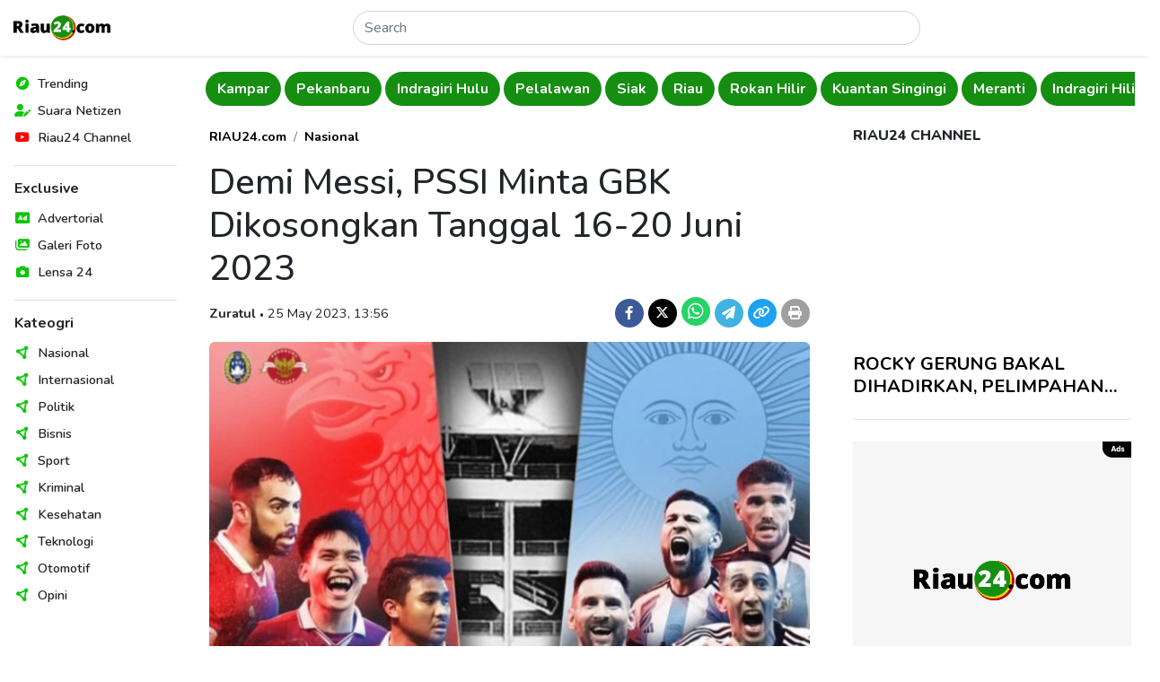

--- FILE ---
content_type: text/html; charset=UTF-8
request_url: https://www.riau24.com/berita/baca/1684997871-demi-messi-pssi-minta-gbk-dikosongkan-tanggal-16-20-juni-2023
body_size: 10389
content:
<!DOCTYPE html>
<html lang="id">
<head>
  <meta charset="utf-8">
  <meta name="viewport" content="width=device-width, initial-scale=1">
  <meta name="description" content="Ketua Umum PSSi Erick Thohir meminta stadion Utama Gelora Bung Karno (GBK) tidak dipakai sepanjang 16-20 Juni 2023 demi gelaran FIFA Matchday Indonesia vs Argentina.">
  <meta name="author" content="PT. Citra Media Esa">
  <meta name="keywords" content="Lionel Messi, PSSI,  FIFA Matchday Indonesia Vs Argentina, Erick Thohir">
  <meta name="robots" content="index, follow" />
  <meta name="googlebot" content="index, follow" />
  <meta name="googlebot-news" content="index, follow" />
  <meta name="language" content="id">
  <meta name="geo.country" content="id">
  <meta name="geo.placename" content="Indonesia">
  <meta name="clckd" content="d5925904df7f9068c270dabfff0aa1f9">
  <meta name="facebook-domain-verification" content="cy7tddes9v9i7bcej3jg50160v6jn2">

  <meta property="og:type" content="berita">
  <meta property="og:image" content="https://portal.riau24.com/news/20230525/riau24_1684997871.jpg">
  <meta property="og:image:type" content="image/jpeg">
  <meta property="og:image:width" content="720">
  <meta property="og:image:height" content="890">
  <meta property="og:title" content="Demi Messi, PSSI Minta GBK Dikosongkan Tanggal 16-20 Juni 2023  - Riau24">
  <meta property="og:url" content="https://www.riau24.com/berita/baca/1684997871-demi-messi-pssi-minta-gbk-dikosongkan-tanggal-16-20-juni-2023">
  <meta property="og:site_name" content="Riau24.com">
  <meta property="og:description" content="Ketua Umum PSSi Erick Thohir meminta stadion Utama Gelora Bung Karno (GBK) tidak dipakai sepanjang 16-20 Juni 2023 demi gelaran FIFA Matchday Indonesia vs Argentina.">

  <meta name="twitter:card" content="summary_large_image">
  <meta name="twitter:site" content="@riau24com">
  <meta name="twitter:creator" content="@riau24">
  <meta name="twitter:title" content="Demi Messi, PSSI Minta GBK Dikosongkan Tanggal 16-20 Juni 2023  - Riau24">
  <meta name="twitter:description" content="Ketua Umum PSSi Erick Thohir meminta stadion Utama Gelora Bung Karno (GBK) tidak dipakai sepanjang 16-20 Juni 2023 demi gelaran FIFA Matchday Indonesia vs Argentina.">
  <meta name="twitter:image" content="https://portal.riau24.com/news/20230525/riau24_1684997871.jpg">

  <title>Demi Messi, PSSI Minta GBK Dikosongkan Tanggal 16-20 Juni 2023  - Riau24</title>

  <link rel="canonical" href="https://www.riau24.com/berita/baca/1684997871-demi-messi-pssi-minta-gbk-dikosongkan-tanggal-16-20-juni-2023" />
  <link rel="alternate" type="application/rss+xml" title="Riau24.com News RSS Feed" href="https://www.riau24.com/rss/berita.xml" />
  <link rel="sitemap" type="application/xml" title="Riau24.com Sitemap" href="https://www.riau24.com/sitemap/sitemapindex.xml" />
  <link rel="sitemap" type="application/xml" title="Riau24.com Sitemap" href="https://www.riau24.com/sitemap/sitemap_navigation.xml" />
  <link rel="sitemap" type="application/xml" title="Riau24.com Sitemap" href="https://www.riau24.com/sitemap/sitemap_berita.xml" />
  <link rel="sitemap" type="application/xml" title="Riau24.com Sitemap" href="https://www.riau24.com/sitemap/sitemap_googlenews.xml" />

  <link rel="dns-prefetch" href="https://portal.riau24.com" />
  <link rel="dns-prefetch" href="https://pagead2.googlesyndication.com" />
  <link rel="dns-prefetch" href="https://googleads.g.doubleclick.net" />
  <link rel="dns-prefetch" href="https://stats.g.doubleclick.net" />
  <link rel="dns-prefetch" href="https://cm.g.doubleclick.net">
  <link rel="dns-prefetch" href="https://tpc.googlesyndication.com" />
  <link rel="dns-prefetch" href="https://native.propellerclick.com" />
  <link rel="dns-prefetch" href="https://api.dable.io" />
  <link rel="dns-prefetch" href="https://servicer.mgid.com" />
  <link rel="dns-prefetch" href="https://cm.mgid.com" />
  <link rel="dns-prefetch" href="https://web.facebook.net" />
  <link rel="dns-prefetch" href="https://connect.facebook.net" />
  <link rel="dns-prefetch" href="https://twitter.com">
  <link rel="dns-prefetch" href="https://platform.twitter.com" />
  <link rel="dns-prefetch" href="https://d31qbv1cthcecs.cloudfront.net" />
  <link rel="dns-prefetch" href="https://d5nxst8fruw4z.cloudfront.net" />

  <link rel="shortcut icon" href="/favicon.ico" type="image/x-icon">
  <link rel="icon" href="/favicon.ico" type="image/x-icon">

  <link href="/vendor/twbs/bootstrap/dist/css/bootstrap.min.css" rel="stylesheet">
  <link href="/vendor/fortawesome/font-awesome/css/all.min.css" rel="stylesheet">
  <link href="/content/plugins/flickity-2.3.0/flickity.min.css" rel="stylesheet">
  <!-- <link rel="canonical" href="https://getbootstrap.com/docs/5.3/examples/sidebars/"> -->

  <!-- Google Font: Source Sans Pro -->
  <link rel="preconnect" href="https://fonts.googleapis.com">
  <link rel="preconnect" href="https://fonts.gstatic.com" crossorigin>
  <link href="https://fonts.googleapis.com/css2?family=Nunito:ital,wght@0,300;0,400;0,500;0,600;0,700;0,800;1,400;1,500;1,600;1,700;1,800&display=swap" rel="stylesheet">

  <!-- Custom style files -->
  <link href="/assets/templates/css/customize.css?v=27" rel="stylesheet">

  <!-- Global site tag (gtag.js) - Google Analytics -->
  <script async src="https://www.googletagmanager.com/gtag/js?id=UA-36007733-1"></script>
  <script>
    window.dataLayer = window.dataLayer || [];
    function gtag(){dataLayer.push(arguments);}
    gtag('js', new Date());
    gtag('config', 'G-79HSFQ5YQB');
  </script>

  <script async src="//pagead2.googlesyndication.com/pagead/js/adsbygoogle.js"></script>
  <script>
  (adsbygoogle = window.adsbygoogle || []).push({
    google_ad_client: "ca-pub-5233961914239079",
    enable_page_level_ads: true
  });
  </script>
  
  <!-- Ahrefs Web Analytics -->
  <script src="https://analytics.ahrefs.com/analytics.js" data-key="pkVLRQUkcRywjCR8GyJzgA" async></script>

  <!-- OneSignal -->
  <script src="https://cdn.onesignal.com/sdks/OneSignalSDK.js" async=""></script>
  <script>
    window.OneSignal = window.OneSignal || [];
    OneSignal.push(function() {
      OneSignal.init({
        appId: "bbd37b2a-2616-4f73-9172-cd721efeb27f",
      });
    });
  </script>

  <!-- Load config -->
  <script>
    let config;
    fetch('/assets/config.json')
      .then((response) => response.json())
      .then((data) => config = data);
  </script>

      <!-- Include Files -->
      <!-- Begin AdAsia Script -->
  <script type="application/javascript" src="//anymind360.com/js/2909/ats.js"></script>
  <!-- End AdAsia Script -->

  <!-- Advertnative -->
  <script async src="https://click.advertnative.com/loading/?handle=9674" ></script>
  <script async src="https://click.advertnative.com/loading/?handle=9673"></script>
  <!-- End Advertnative -->

  <style type="text/css">
    header .google-auto-placed {
      display: none;
    }
    #ats-insert_ads-11-wrapper {
      display: none;
    }
  </style>
    </head>
<body>
  <!-- Ads Top Swipe -->
  <div class="ads-top-swipe bg-black d-sm-none d-print-none">
    <div class="ads text-center p-3">
      <!-- <img src="https://www.riau24.com/assets/img/ads-300x500.png" class="img-fluid" alt="Ads"> -->
       <script async src="https://pagead2.googlesyndication.com/pagead/js/adsbygoogle.js?client=ca-pub-5233961914239079" crossorigin="anonymous"></script>
      <!-- Top Swipe Ad 328x500 -->
      <ins class="adsbygoogle"
        style="display:inline-block;width:328px;height:500px"
        data-ad-client="ca-pub-5233961914239079"
        data-ad-slot="9447051859"></ins>
      <script>(adsbygoogle = window.adsbygoogle || []).push({});</script>

      <!-- Ads MGID -->
      <!--<div id="M277082ScriptRootC1082641" class="mt-5 bg-white"></div>-->
      <!--<script src="https://jsc.mgid.com/r/i/riau24.com.1082641.js" async></script>-->
    </div>
  </div>

  <div class="position-relative bg-white">
    <!-- Header -->
      <header class="position-absolute position-sm-fixed top-0 start-0 end-0 shadow-sm px-2 bg-body">
    <nav class="navbar">
      <div class="d-flex flex-fill justify-content-between align-items-center">
        <button class="navbar-toggler border-0 shadow-none d-md-none d-print-none" type="button" data-bs-toggle="offcanvas" data-bs-target="#offcanvasNavbar" aria-controls="offcanvasNavbar">
          <i data-feather="menu" class="align-text-middle"></i>
        </button>
        <a class="navbar-brand" href="https://www.riau24.com/">
          <img src="/assets/img/riau24-logo.png" alt="Riau24" class="img-fluid" style="max-width: 121.72px; min-width: 101.42px;">
        </a>
        <form action="https://www.riau24.com/search" method="get" class="d-flex w-50 d-none d-md-block" role="search" accept-charset="utf-8">
          <input name="q" class="form-control rounded-pill" type="search" minlength="3" placeholder="Search" aria-label="Search">
        </form>        <div class="d-none d-md-block"></div>
        <button class="navbar-toggler border-0 shadow-none d-md-none d-print-none" type="button" data-bs-toggle="canvasSearch" data-bs-target="#canvasSearch" aria-controls="canvasSearch">
          <i data-feather="search" class="align-text-middle"></i>
        </button>
      </div>
    </nav>
    <!-- Search -->
    <div class="canvasSearch position-absolute p-3 border-top top-100 start-0 end-0 w-100 bg-light shadow-sm d-md-none d-print-none" id="canvasSearch">
      <form action="https://www.riau24.com/search" method="get" class="d-flex w-100" role="search" accept-charset="utf-8">
        <input name="q" class="form-control form-control-sm rounded-pill" type="search" placeholder="Cari berita" aria-label="Search">
        <button type="submit" class="btn btn-sm btn-primary rounded-pill ms-2">Cari</button>
      </form>    </div>
  </header>
  <!-- Offcanvas Menu Sidebar -->
  <div class="offcanvas offcanvas-start p-0 d-md-none d-print-none" data-bs-scroll="false" data-bs-backdrop="true" tabindex="-1" id="offcanvasNavbar" aria-labelledby="offcanvasNavbarLabel">
    <div class="offcanvas-header d-md-none">
      <h5 class="offcanvas-title" id="offcanvasLabel">Menu</h5>
      <button type="button" class="btn-close" data-bs-dismiss="offcanvas" aria-label="Close"></button>
    </div>
    <div class="offcanvas-body">
      <nav>
        <ul class="nav list-unstyled flex-column">
          <li class="nav-items position-relative d-flex align-items-center lh-1">
            <span style="color: #0dc707;"><i class="fa-solid fa-compass fa-fw"></i></span>
            <a href="#" class="nav-link link-dark text-decoration-none stretched-link ps-2 fw-semibold" rel="noopener nofollow">Trending</a>
          </li>
          <li class="nav-items position-relative d-flex align-items-center lh-1">
            <span style="color: #0dc707;"><i class="fa-solid fa-user-pen fa-fw"></i></span>
            <a href="https://citizen.riau24.com/" class="nav-link link-dark text-decoration-none stretched-link ps-2 fw-semibold" rel="noopener nofollow">Suara Netizen</a>
          </li>
          <!-- <li class="nav-items position-relative d-flex align-items-center lh-1">
            <span style="color: #083747;"><i data-feather="compass" class="align-text-middle"></i></span>
            <a href="#" class="nav-link link-dark text-decoration-none stretched-link ps-2 fw-semibold" rel="noopener nofollow">Viral</a>
          </li> -->
          <li class="nav-items position-relative d-flex align-items-center lh-1">
            <span style="color: #f00;"><i class="fa-brands fa-youtube fa-fw"></i></span>
            <a href="https://www.youtube.com/@R24Official" target="_blank" class="nav-link link-dark text-decoration-none stretched-link ps-2 fw-semibold" rel="noopener nofollow">Riau24 Channel</a>
          </li>
        </ul>
        <div class="border-top my-3"></div>
        <h6 class="fw-bold">Exclusive</h6>
        <ul class="nav list-unstyled flex-column">
          <li class="nav-items position-relative d-flex align-items-center lh-1">
            <span style="color: #0dc707;"><i class="fa-solid fa-rectangle-ad fa-fw"></i></span>
            <a href="https://www.riau24.com/berita/advertorial" class="nav-link link-dark text-decoration-none stretched-link ps-2 fw-semibold" rel="noopener nofollow">Advertorial</a>
          </li>
          <li class="nav-items position-relative d-flex align-items-center lh-1">
            <span style="color: #0dc707;"><i class="fa-solid fa-images fa-fw"></i></span>
            <a href="https://www.riau24.com/berita/galeri-foto" class="nav-link link-dark text-decoration-none stretched-link ps-2 fw-semibold" rel="noopener nofollow">Galeri Foto</a>
          </li>
          <li class="nav-items position-relative d-flex align-items-center lh-1">
            <span style="color: #0dc707;"><i class="fa-solid fa-camera fa-fw"></i></span>
            <a href="https://www.riau24.com/berita/lensa-24" class="nav-link link-dark text-decoration-none stretched-link ps-2 fw-semibold" rel="noopener nofollow">Lensa 24</a>
          </li>
        </ul>
        <div class="border-top my-3"></div>
        <h6 class="fw-bold">Kateogri</h6>
        <ul class="nav list-unstyled flex-column">
          <li class="nav-items position-relative d-flex align-items-center lh-1">
            <span style="color: #0dc707;"><i class="fa-solid fa-circle-nodes fa-fw"></i></span>
            <a href="https://www.riau24.com/berita/nasional" class="nav-link link-dark text-decoration-none stretched-link ps-2 fw-semibold" rel="noopener nofollow">Nasional</a>
          </li>
          <li class="nav-items position-relative d-flex align-items-center lh-1">
            <span style="color: #0dc707;"><i class="fa-solid fa-circle-nodes fa-fw"></i></span>
            <a href="https://www.riau24.com/berita/internasional" class="nav-link link-dark text-decoration-none stretched-link ps-2 fw-semibold" rel="noopener nofollow">Internasional</a>
          </li>
          <li class="nav-items position-relative d-flex align-items-center lh-1">
            <span style="color: #0dc707;"><i class="fa-solid fa-circle-nodes fa-fw"></i></span>
            <a href="https://www.riau24.com/berita/politik" class="nav-link link-dark text-decoration-none stretched-link ps-2 fw-semibold" rel="noopener nofollow">Politik</a>
          </li>
          <li class="nav-items position-relative d-flex align-items-center lh-1">
            <span style="color: #0dc707;"><i class="fa-solid fa-circle-nodes fa-fw"></i></span>
            <a href="https://www.riau24.com/berita/bisnis" class="nav-link link-dark text-decoration-none stretched-link ps-2 fw-semibold" rel="noopener nofollow">Bisnis</a>
          </li>
          <li class="nav-items position-relative d-flex align-items-center lh-1">
            <span style="color: #0dc707;"><i class="fa-solid fa-circle-nodes fa-fw"></i></span>
            <a href="https://www.riau24.com/berita/sport" class="nav-link link-dark text-decoration-none stretched-link ps-2 fw-semibold" rel="noopener nofollow">Sport</a>
          </li>
          <li class="nav-items position-relative d-flex align-items-center lh-1">
            <span style="color: #0dc707;"><i class="fa-solid fa-circle-nodes fa-fw"></i></span>
            <a href="https://www.riau24.com/berita/kriminal" class="nav-link link-dark text-decoration-none stretched-link ps-2 fw-semibold" rel="noopener nofollow">Kriminal</a>
          </li>
          <li class="nav-items position-relative d-flex align-items-center lh-1">
            <span style="color: #0dc707;"><i class="fa-solid fa-circle-nodes fa-fw"></i></span>
            <a href="https://www.riau24.com/berita/kesehatan" class="nav-link link-dark text-decoration-none stretched-link ps-2 fw-semibold" rel="noopener nofollow">Kesehatan</a>
          </li>
          <li class="nav-items position-relative d-flex align-items-center lh-1">
            <span style="color: #0dc707;"><i class="fa-solid fa-circle-nodes fa-fw"></i></span>
            <a href="https://www.riau24.com/berita/teknologi" class="nav-link link-dark text-decoration-none stretched-link ps-2 fw-semibold" rel="noopener nofollow">Teknologi</a>
          </li>
          <li class="nav-items position-relative d-flex align-items-center lh-1">
            <span style="color: #0dc707;"><i class="fa-solid fa-circle-nodes fa-fw"></i></span>
            <a href="https://www.riau24.com/berita/otomotif" class="nav-link link-dark text-decoration-none stretched-link ps-2 fw-semibold" rel="noopener nofollow">Otomotif</a>
          </li>
          <li class="nav-items position-relative d-flex align-items-center lh-1">
            <span style="color: #0dc707;"><i class="fa-solid fa-circle-nodes fa-fw"></i></span>
            <a href="https://www.riau24.com/berita/opini" class="nav-link link-dark text-decoration-none stretched-link ps-2 fw-semibold" rel="noopener nofollow">Opini</a>
          </li>
        </ul>
      </nav>
    </div>
  </div>

    <div class="container-fluid">
      <div class="row">
        <!-- Sidebar Navigation -->
        <nav class="sidebar-nav col-md-3 col-lg-2 p-3 position-fixed top-0 bottom-0 overflow-auto d-none d-md-block d-print-none">
          <ul class="nav list-unstyled flex-column">
            <li class="nav-items position-relative d-flex align-items-center lh-1">
              <span style="color: #0dc707;"><i class="fa-solid fa-compass fa-fw"></i></span>
              <a href="#" class="nav-link link-dark text-decoration-none stretched-link ps-2 fw-semibold" rel="noopener nofollow">Trending</a>
            </li>
            <li class="nav-items position-relative d-flex align-items-center lh-1">
              <span style="color: #0dc707;"><i class="fa-solid fa-user-pen fa-fw"></i></span>
              <a href="https://citizen.riau24.com/" class="nav-link link-dark text-decoration-none stretched-link ps-2 fw-semibold">Suara Netizen</a>
            </li>
            <!-- <li class="nav-items position-relative d-flex align-items-center lh-1">
              <span style="color: #76c689;"><i data-feather="compass" class="align-text-middle"></i></span>
              <a href="#" class="nav-link link-dark text-decoration-none stretched-link ps-2 fw-semibold">Viral</a>
            </li> -->
            <li class="nav-items position-relative d-flex align-items-center lh-1">
              <span style="color: #f00;"><i class="fa-brands fa-youtube fa-fw"></i></span>
              <a href="https://www.youtube.com/@R24Official" target="_blank" class="nav-link link-dark text-decoration-none stretched-link ps-2 fw-semibold" rel="noopener nofollow">Riau24 Channel</a>
            </li>
          </ul>
          <div class="border-top my-3"></div>
          <h6 class="fw-bold">Exclusive</h6>
          <ul class="nav list-unstyled flex-column">
            <li class="nav-items position-relative d-flex align-items-center lh-1">
              <span style="color: #0dc707;"><i class="fa-solid fa-rectangle-ad fa-fw"></i></span>
              <a href="https://www.riau24.com/berita/advertorial" class="nav-link link-dark text-decoration-none stretched-link ps-2 fw-semibold">Advertorial</a>
            </li>
            <li class="nav-items position-relative d-flex align-items-center lh-1">
              <span style="color: #0dc707;"><i class="fa-solid fa-images fa-fw"></i></span>
              <a href="https://www.riau24.com/berita/galeri-foto" class="nav-link link-dark text-decoration-none stretched-link ps-2 fw-semibold">Galeri Foto</a>
            </li>
            <li class="nav-items position-relative d-flex align-items-center lh-1">
              <span style="color: #0dc707;"><i class="fa-solid fa-camera fa-fw"></i></span>
              <a href="https://www.riau24.com/berita/lensa-24" class="nav-link link-dark text-decoration-none stretched-link ps-2 fw-semibold">Lensa 24</a>
            </li>
          </ul>
          <div class="border-top my-3"></div>
          <h6 class="fw-bold">Kateogri</h6>
          <ul class="nav list-unstyled flex-column">
            <li class="nav-items position-relative d-flex align-items-center lh-1">
              <span style="color: #0dc707;"><i class="fa-solid fa-circle-nodes fa-fw"></i></span>
              <a href="https://www.riau24.com/berita/nasional" class="nav-link link-dark text-decoration-none stretched-link ps-2 fw-semibold">Nasional</a>
            </li>
            <li class="nav-items position-relative d-flex align-items-center lh-1">
              <span style="color: #0dc707;"><i class="fa-solid fa-circle-nodes fa-fw"></i></span>
              <a href="https://www.riau24.com/berita/internasional" class="nav-link link-dark text-decoration-none stretched-link ps-2 fw-semibold">Internasional</a>
            </li>
            <li class="nav-items position-relative d-flex align-items-center lh-1">
              <span style="color: #0dc707;"><i class="fa-solid fa-circle-nodes fa-fw"></i></span>
              <a href="https://www.riau24.com/berita/politik" class="nav-link link-dark text-decoration-none stretched-link ps-2 fw-semibold">Politik</a>
            </li>
            <li class="nav-items position-relative d-flex align-items-center lh-1">
              <span style="color: #0dc707;"><i class="fa-solid fa-circle-nodes fa-fw"></i></span>
              <a href="https://www.riau24.com/berita/bisnis" class="nav-link link-dark text-decoration-none stretched-link ps-2 fw-semibold">Bisnis</a>
            </li>
            <li class="nav-items position-relative d-flex align-items-center lh-1">
              <span style="color: #0dc707;"><i class="fa-solid fa-circle-nodes fa-fw"></i></span>
              <a href="https://www.riau24.com/berita/sport" class="nav-link link-dark text-decoration-none stretched-link ps-2 fw-semibold">Sport</a>
            </li>
            <li class="nav-items position-relative d-flex align-items-center lh-1">
              <span style="color: #0dc707;"><i class="fa-solid fa-circle-nodes fa-fw"></i></span>
              <a href="https://www.riau24.com/berita/kriminal" class="nav-link link-dark text-decoration-none stretched-link ps-2 fw-semibold">Kriminal</a>
            </li>
            <li class="nav-items position-relative d-flex align-items-center lh-1">
              <span style="color: #0dc707;"><i class="fa-solid fa-circle-nodes fa-fw"></i></span>
              <a href="https://www.riau24.com/berita/kesehatan" class="nav-link link-dark text-decoration-none stretched-link ps-2 fw-semibold">Kesehatan</a>
            </li>
            <li class="nav-items position-relative d-flex align-items-center lh-1">
              <span style="color: #0dc707;"><i class="fa-solid fa-circle-nodes fa-fw"></i></span>
              <a href="https://www.riau24.com/berita/teknologi" class="nav-link link-dark text-decoration-none stretched-link ps-2 fw-semibold">Teknologi</a>
            </li>
            <li class="nav-items position-relative d-flex align-items-center lh-1">
              <span style="color: #0dc707;"><i class="fa-solid fa-circle-nodes fa-fw"></i></span>
              <a href="https://www.riau24.com/berita/otomotif" class="nav-link link-dark text-decoration-none stretched-link ps-2 fw-semibold">Otomotif</a>
            </li>
            <li class="nav-items position-relative d-flex align-items-center lh-1">
              <span style="color: #0dc707;"><i class="fa-solid fa-circle-nodes fa-fw"></i></span>
              <a href="https://www.riau24.com/berita/opini" class="nav-link link-dark text-decoration-none stretched-link ps-2 fw-semibold">Opini</a>
            </li>
          </ul>
        </nav>
        <!-- Main Content -->
        <main class="col-md-9 col-lg-10 ms-sm-auto" style="overflow-x: clip;">
          <div class="container-fluid container-lg px-1 px-sm-2">
            <div class="row g-3">
              <div class="col-12">
                <!-- Navbar -->
                  <!-- <div class="navbar-category py-2 d-flex flex-nowrap overflow-hidden main-carousel-top"> -->
  <div class="navbar-category py-2 overflow-hidden main-carousel-top">
          <!-- <a href="" class="btn rounded-pill flex-shrink-0 fw-bold me-1 carousel-cell"></a> -->
      <a href="https://www.riau24.com/berita/indragiri-hilir" class="btn rounded-pill fw-bold me-1 carousel-cell">Indragiri Hilir</a>
          <!-- <a href="" class="btn rounded-pill flex-shrink-0 fw-bold me-1 carousel-cell"></a> -->
      <a href="https://www.riau24.com/berita/bengkalis" class="btn rounded-pill fw-bold me-1 carousel-cell">Bengkalis</a>
          <!-- <a href="" class="btn rounded-pill flex-shrink-0 fw-bold me-1 carousel-cell"></a> -->
      <a href="https://www.riau24.com/berita/rokan-hulu" class="btn rounded-pill fw-bold me-1 carousel-cell">Rokan Hulu</a>
          <!-- <a href="" class="btn rounded-pill flex-shrink-0 fw-bold me-1 carousel-cell"></a> -->
      <a href="https://www.riau24.com/berita/kampar" class="btn rounded-pill fw-bold me-1 carousel-cell">Kampar</a>
          <!-- <a href="" class="btn rounded-pill flex-shrink-0 fw-bold me-1 carousel-cell"></a> -->
      <a href="https://www.riau24.com/berita/pekanbaru" class="btn rounded-pill fw-bold me-1 carousel-cell">Pekanbaru</a>
          <!-- <a href="" class="btn rounded-pill flex-shrink-0 fw-bold me-1 carousel-cell"></a> -->
      <a href="https://www.riau24.com/berita/indragiri-hulu" class="btn rounded-pill fw-bold me-1 carousel-cell">Indragiri Hulu</a>
          <!-- <a href="" class="btn rounded-pill flex-shrink-0 fw-bold me-1 carousel-cell"></a> -->
      <a href="https://www.riau24.com/berita/pelalawan" class="btn rounded-pill fw-bold me-1 carousel-cell">Pelalawan</a>
          <!-- <a href="" class="btn rounded-pill flex-shrink-0 fw-bold me-1 carousel-cell"></a> -->
      <a href="https://www.riau24.com/berita/siak" class="btn rounded-pill fw-bold me-1 carousel-cell">Siak</a>
          <!-- <a href="" class="btn rounded-pill flex-shrink-0 fw-bold me-1 carousel-cell"></a> -->
      <a href="https://www.riau24.com/berita/riau" class="btn rounded-pill fw-bold me-1 carousel-cell">Riau</a>
          <!-- <a href="" class="btn rounded-pill flex-shrink-0 fw-bold me-1 carousel-cell"></a> -->
      <a href="https://www.riau24.com/berita/rokan-hilir" class="btn rounded-pill fw-bold me-1 carousel-cell">Rokan Hilir</a>
          <!-- <a href="" class="btn rounded-pill flex-shrink-0 fw-bold me-1 carousel-cell"></a> -->
      <a href="https://www.riau24.com/berita/kuantan-singingi" class="btn rounded-pill fw-bold me-1 carousel-cell">Kuantan Singingi</a>
          <!-- <a href="" class="btn rounded-pill flex-shrink-0 fw-bold me-1 carousel-cell"></a> -->
      <a href="https://www.riau24.com/berita/meranti" class="btn rounded-pill fw-bold me-1 carousel-cell">Meranti</a>
      </div>
                <!-- Page Content -->
                  <!-- Row 1 -->
  <div class="container-fluid px-0">
    <div class="row g-4 g-sm-5 pt-3">
      <!-- Content -->
      <div class="col-lg-8">
        <!-- Article -->
        <article class="article-read">
          <div class="row">
            <div class="col-lg-12">
              <nav aria-label="breadcrumb">
                <ol class="breadcrumb justify-content-center justify-content-md-start">
                  <li class="breadcrumb-item"><a href="https://www.riau24.com/" class="fw-bold text-black text-decoration-none">RIAU24.com</a></li>
                  <li class="breadcrumb-item"><a href="https://www.riau24.com/berita/nasional" class="fw-bold text-black text-decoration-none">Nasional</a></li>
                </ol>
              </nav>
            </div>
          </div>
          <div class="row text-center text-md-start">
            <div class="col-lg-12">
              <h1>Demi Messi, PSSI Minta GBK Dikosongkan Tanggal 16-20 Juni 2023 </h1>
            </div>
          </div>
          <div class="row g-3 mb-3 align-items-baseline text-center text-md-start">
            <div class="col-md-7">
              <span class="fw-bold">Zuratul</span>
              <span class="dot-divider">&#8226;</span>
              <span>25 May 2023, 13:56</span>
            </div>
            <div class="col-md-5 fs-5 text-md-end">
              <a href="https://www.facebook.com/sharer/sharer.php?u=https%3A%2F%2Fwww.riau24.com%2Fberita%2Fbaca%2F1684997871-demi-messi-pssi-minta-gbk-dikosongkan-tanggal-16-20-juni-2023%3Futm_source%3Dfacebook%26utm_medium%3Dshare" target="_blank" class="d-inline-block text-decoration-none" rel="noopener nofollow">
                <span class="badge rounded-circle d-inline-flex justify-content-center align-items-center" style="width: 32px; height: 32px; background-color: #3C5A99;"><i class="fa-brands fa-facebook-f"></i></span>
              </a>
              <a href="https://twitter.com/intent/tweet?url=https%3A%2F%2Fwww.riau24.com%2Fberita%2Fbaca%2F1684997871-demi-messi-pssi-minta-gbk-dikosongkan-tanggal-16-20-juni-2023%3Futm_source%3Dtwitter%26utm_medium%3Dshare&text=Demi Messi, PSSI Minta GBK Dikosongkan Tanggal 16-20 Juni 2023 " target="_blank" class="d-inline-block text-decoration-none" rel="noopener nofollow">
                <span class="badge rounded-circle d-inline-flex justify-content-center align-items-center" style="width: 32px; height: 32px; background-color: #000;"><i class="fa-brands fa-x-twitter"></i></span>
              </a>
              <noscript><a href="whatsapp://send?text=Demi Messi, PSSI Minta GBK Dikosongkan Tanggal 16-20 Juni 2023 %20https%3A%2F%2Fwww.riau24.com%2Fberita%2Fbaca%2F1684997871-demi-messi-pssi-minta-gbk-dikosongkan-tanggal-16-20-juni-2023%3Futm_source%3Dwhatsapp%26utm_medium%3Dshare" target="_blank" class="d-inline-block text-decoration-none" rel="noopener nofollow">
                <span class="badge rounded-circle d-inline-flex justify-content-center align-items-center fs-5" style="width: 32px; height: 32px; background-color: #25d366;"><i class="fa-brands fa-whatsapp"></i></span>
              </a></noscript>
              <a href="https://api.whatsapp.com/send/?text=Demi Messi, PSSI Minta GBK Dikosongkan Tanggal 16-20 Juni 2023 %20https%3A%2F%2Fwww.riau24.com%2Fberita%2Fbaca%2F1684997871-demi-messi-pssi-minta-gbk-dikosongkan-tanggal-16-20-juni-2023%3Ftype%3Dcustom_url%26app_absent%3D0%26utm_source%3Dwhatsapp%26utm_medium%3Dshare" target="_blank" class="d-inline-block text-decoration-none" rel="noopener nofollow">
                <span class="badge rounded-circle d-inline-flex justify-content-center align-items-center fs-5" style="width: 32px; height: 32px; background-color: #25d366;"><i class="fa-brands fa-whatsapp"></i></span>
              </a>
              <a href="https://telegram.me/share-new/url?url=https%3A%2F%2Fwww.riau24.com%2Fberita%2Fbaca%2F1684997871-demi-messi-pssi-minta-gbk-dikosongkan-tanggal-16-20-juni-2023%3Futm_source%3Dtelegram%26utm_medium%3Dshare&text=Demi Messi, PSSI Minta GBK Dikosongkan Tanggal 16-20 Juni 2023 " target="_blank" class="d-inline-block text-decoration-none" rel="noopener nofollow">
                <span class="badge rounded-circle d-inline-flex justify-content-center align-items-center" style="width: 32px; height: 32px; background-color: #40b3e0;"><i class="fa-solid fa-paper-plane"></i></span>
              </a>
              <a href="javascript:void(0);" class="d-inline-block text-decoration-none" rel="noopener nofollow" onclick="copyURL('https://www.riau24.com/berita/baca/1684997871-demi-messi-pssi-minta-gbk-dikosongkan-tanggal-16-20-juni-2023');">
                <span class="badge rounded-circle d-inline-flex justify-content-center align-items-center" style="width: 32px; height: 32px; background-color: #1DA1F2;"><i class="fa-solid fa-link"></i></span>
              </a>
              <a href="https://www.riau24.com/berita/print/1684997871-demi-messi-pssi-minta-gbk-dikosongkan-tanggal-16-20-juni-2023" target="_blank" class="d-inline-block text-decoration-none" rel="noopener nofollow">
                <span class="badge rounded-circle d-inline-flex justify-content-center align-items-center" style="width: 32px; height: 32px; background-color: #9f9f9f;"><i class="fa-solid fa-print"></i></span>
              </a>
            </div>
          </div>
          <div class="row">
            <div class="col-lg-12 mb-4">
              <picture>
                <source srcset="https://portal.riau24.com/news/20230525/riau24_1684997871.jpg" type="image/jpeg">
                <img src="https://portal.riau24.com/news/20230525/riau24_1684997871.jpg" alt="Demi Messi, PSSI Minta GBK Dikosongkan Tanggal 16-20 Juni 2023. (@PSSI/Foto)" class="w-100 rounded">
              </picture>
              <div class="capt">
                <span class="image-caption d-block text-muted mt-2">Demi Messi, PSSI Minta GBK Dikosongkan Tanggal 16-20 Juni 2023. (@PSSI/Foto)</span>
              </div>
            </div>
          </div>
          <div class="row">
            <div class="col-lg-12">
                                                <p><strong><a href="//www.riau24.com">RIAU24.COM</a>&nbsp;</strong>-Ketua Umum PSSi <a href="https://www.riau24.com/tag/erick-thohir" class="text-tags text-success text-decoration-none">Erick Thohir</a> meminta stadion Utama Gelora Bung Karno (GBK) tidak dipakai sepanjang 16-20 Juni 2023 demi gelaran FIFA Matchday Indonesia vs Argentina.&nbsp;</p>                                                                <p>Erick menyebut sudah berkoordinasi dengan pusat pengelolaan Komplek Gelora Bung Karno (PPKGBK) agar stadio berkapasitas 77.193 kursi itu dikhususkan untuk pertandingan lawan timnas Argentina yang bergulir 19 Juni mendatang.&nbsp;</p>                                                                <div id="f8ff8b2090632d9143be6107d37c6c52" class="d-print-none"></div>
                  <div class="read-too mb-3"><strong>Baca juga</strong>: <a class="fw-bold text-success text-decoration-none" href="https://www.riau24.com/berita/baca/1768896700-mantan-presiden-sby-peringatkan-perang-dunia-iii-pecah-desak-pbb-lakukan-hal-ini">Mantan Presiden SBY Peringatkan Perang Dunia III Pecah, Desak PBB Lakukan Hal Ini...</a></div>                  <!-- /21622890900/ID_riau24.com_mb_article_Mid1_//300x250//336x280//320x50//320x100 -->
                  <div id="div-gpt-ad-1571122335422-0" class="d-print-none">
                    <script>googletag.cmd.push(function() { googletag.display('div-gpt-ad-1571122335422-0'); });</script>
                  </div>
                                                                <p>&quot;Saya sudah bicara dengan PPKGBK dari tanggal 16-20 Juni tidak boleh dipakai karena ini yang datang bukan tim kacang,&quot; kata Erick, Rabu (24/5).&nbsp;</p>                                                                <p>Permintaan Erick agar Stadion Utama GBK disterilkan selama lima hari agar kualitas lapangan tetap terjaga. Hal tersebut dilakukan agar skuad tim Tango tidak menemui masalah di lokasi.</p>                                                                <!-- Ads Mixadver -->
                  <div id="MIXADV_9427" class="MIXADVERT_NET d-print-none"></div>
                  <script type="text/javascript" src="https://m1.mixadvert.com/show/load/?id=9427" async></script>
                  <div class="read-too mb-3"><strong>Baca juga</strong>: <a class="fw-bold text-success text-decoration-none" href="https://www.riau24.com/berita/baca/1768897568-ketua-bgn-2080-pegawai-sppg-sudah-berstatus-asn-sejak-juli-2025">Ketua BGN: 2.080 Pegawai SPPG Sudah Berstatus ASN Sejak Juli 2025 </a></div>                  <div data-id='_mwayss-329e4d0cada3c8c03239d481b66b57a5' class="d-print-none"></div>
                  <script>
                    (function(window, document, undefined) {
                      var script_tag = document.createElement('script');
                      script_tag.src = 'https://ad.mox.tv/mox/mwayss_invocation.min.js?pzoneid=6744&height=405&width=720&tld=riau24.com&ctype=div';
                      var container = document.querySelectorAll('[data-id=_mwayss-329e4d0cada3c8c03239d481b66b57a5]')[0];    
                      container.setAttribute('id', (container.getAttribute('data-id')+(new Date()).getTime()));
                      container.removeAttribute('data-id');
                      container.parentNode.insertBefore(script_tag, container);
                    })(window, document);
                  </script>
                                                                <p>Erick percaya diri timnas Argentina akan puas bertanding di GBK. Ia mengklaim peninjauan manajer timnas Argentina terhadap GBK berjalan sempurna.</p>                                                                <p>&quot;Ini kan mereka sudah mengunjungi Gelora Bung Karno, sudah dilihat. Qualified tidak? Perfecto. Kata-katanya [manager tim Argentina soal GBK] perfecto. Perfecto. Jadi mainnya di sini [GBK]. Ini langsung dikunjungi, mereka melihat tadi. Jadi jangan sampai Gelora Bung Karno ini, tidak didatangi tim-tim besar. Ini baru langkah awal,&quot; ujar Erick.</p>                                          </div>
          </div>
        </article>

                  <!-- Continued Article -->
          <div class="fs-6 p-3 mb-4 bg-lightprimary rounded-3">
            <strong>Sambungan berita</strong>: <a class="fw-bold text-primary text-decoration-none" href="https://www.riau24.com/berita/baca/1684997871-demi-messi-pssi-minta-gbk-dikosongkan-tanggal-16-20-juni-2023?page=2">Pujian manager Argentina tersebut menjadi angin segar untuk membuka peluang&#8230;</a>
          </div>
        
        <!-- Share -->
        <div class="share mt-3 fs-5 text-center text-md-start">
          <a href="https://www.facebook.com/sharer/sharer.php?u=https%3A%2F%2Fwww.riau24.com%2Fberita%2Fbaca%2F1684997871-demi-messi-pssi-minta-gbk-dikosongkan-tanggal-16-20-juni-2023%3Futm_source%3Dfacebook%26utm_medium%3Dshare" target="_blank" class="d-inline-block text-decoration-none" rel="noopener nofollow">
            <span class="badge rounded-circle d-inline-flex justify-content-center align-items-center" style="width: 32px; height: 32px; background-color: #3C5A99;"><i class="fa-brands fa-facebook-f"></i></span>
          </a>
          <a href="https://twitter.com/intent/tweet?url=https%3A%2F%2Fwww.riau24.com%2Fberita%2Fbaca%2F1684997871-demi-messi-pssi-minta-gbk-dikosongkan-tanggal-16-20-juni-2023%3Futm_source%3Dtwitter%26utm_medium%3Dshare&text=Demi Messi, PSSI Minta GBK Dikosongkan Tanggal 16-20 Juni 2023 " target="_blank" class="d-inline-block text-decoration-none" rel="noopener nofollow">
            <span class="badge rounded-circle d-inline-flex justify-content-center align-items-center" style="width: 32px; height: 32px; background-color: #000;"><i class="fa-brands fa-x-twitter"></i></span>
          </a>
          <noscript><a href="whatsapp://send?text=Demi Messi, PSSI Minta GBK Dikosongkan Tanggal 16-20 Juni 2023 %20https%3A%2F%2Fwww.riau24.com%2Fberita%2Fbaca%2F1684997871-demi-messi-pssi-minta-gbk-dikosongkan-tanggal-16-20-juni-2023%3Futm_source%3Dwhatsapp%26utm_medium%3Dshare" target="_blank" class="d-inline-block text-decoration-none" rel="noopener nofollow">
            <span class="badge rounded-circle d-inline-flex justify-content-center align-items-center fs-5" style="width: 32px; height: 32px; background-color: #25d366;"><i class="fa-brands fa-whatsapp"></i></span>
          </a></noscript>
          <a href="https://api.whatsapp.com/send/?text=Demi Messi, PSSI Minta GBK Dikosongkan Tanggal 16-20 Juni 2023 %20https%3A%2F%2Fwww.riau24.com%2Fberita%2Fbaca%2F1684997871-demi-messi-pssi-minta-gbk-dikosongkan-tanggal-16-20-juni-2023%3Ftype%3Dcustom_url%26app_absent%3D0%26utm_source%3Dwhatsapp%26utm_medium%3Dshare" target="_blank" class="d-inline-block text-decoration-none" rel="noopener nofollow">
            <span class="badge rounded-circle d-inline-flex justify-content-center align-items-center fs-5" style="width: 32px; height: 32px; background-color: #25d366;"><i class="fa-brands fa-whatsapp"></i></span>
          </a>
          <a href="https://telegram.me/share-new/url?url=https%3A%2F%2Fwww.riau24.com%2Fberita%2Fbaca%2F1684997871-demi-messi-pssi-minta-gbk-dikosongkan-tanggal-16-20-juni-2023%3Futm_source%3Dtelegram%26utm_medium%3Dshare&text=Demi Messi, PSSI Minta GBK Dikosongkan Tanggal 16-20 Juni 2023 " target="_blank" class="d-inline-block text-decoration-none" rel="noopener nofollow">
            <span class="badge rounded-circle d-inline-flex justify-content-center align-items-center" style="width: 32px; height: 32px; background-color: #40b3e0;"><i class="fa-solid fa-paper-plane"></i></span>
          </a>
          <a href="javascript:void(0);" class="d-inline-block text-decoration-none" rel="noopener nofollow" onclick="copyURL('https://www.riau24.com/berita/baca/1684997871-demi-messi-pssi-minta-gbk-dikosongkan-tanggal-16-20-juni-2023');">
            <span class="badge rounded-circle d-inline-flex justify-content-center align-items-center" style="width: 32px; height: 32px; background-color: #1DA1F2;"><i class="fa-solid fa-link"></i></span>
          </a>
          <a href="https://www.riau24.com/berita/baca/1684997871-demi-messi-pssi-minta-gbk-dikosongkan-tanggal-16-20-juni-2023?page=all" target="_blank" class="d-inline-block text-decoration-none" rel="noopener nofollow">
            <span class="badge rounded-circle d-inline-flex justify-content-center align-items-center" style="width: 32px; height: 32px; background-color: #9f9f9f;"><i class="fa-solid fa-print"></i></span>
          </a>
        </div>

        <!-- Tags -->
        <div class="tags mt-3 text-center text-md-start">
                      <a href="https://www.riau24.com/tag/lionel-messi" class="px-3 py-1 mb-1 bg-light rounded-pill text-truncate fw-bold text-white text-decoration-none" style="display: -webkit-inline-box !important;-webkit-line-clamp: 1;">Lionel Messi</a>
                      <a href="https://www.riau24.com/tag/pssi" class="px-3 py-1 mb-1 bg-light rounded-pill text-truncate fw-bold text-white text-decoration-none" style="display: -webkit-inline-box !important;-webkit-line-clamp: 1;">PSSI</a>
                      <a href="https://www.riau24.com/tag/fifa-matchday-indonesia-vs-argentina" class="px-3 py-1 mb-1 bg-light rounded-pill text-truncate fw-bold text-white text-decoration-none" style="display: -webkit-inline-box !important;-webkit-line-clamp: 1;"> FIFA Matchday Indonesia Vs Argentina</a>
                      <a href="https://www.riau24.com/tag/erick-thohir" class="px-3 py-1 mb-1 bg-light rounded-pill text-truncate fw-bold text-white text-decoration-none" style="display: -webkit-inline-box !important;-webkit-line-clamp: 1;">Erick Thohir</a>
                  </div>

                  <!-- Pagiantion -->
          <div class="paging d-flex fw-bold justify-content-center justify-content-md-start p-3 my-3 bg-light rounded-3">
            <div>
              Halaman: <span class="paging-num paging-active d-inline-flex justify-content-center align-items-center fw-bold bg-primary rounded-circle text-light ms-1">1</span><a href="?page=2" class="paging-num d-inline-flex justify-content-center align-items-center fw-bold bg-light rounded-circle text-decoration-none text-light ms-1" data-ci-pagination-page="2">2</a><a href="?page=all" class="paging-all paging-active d-inline-flex justify-content-center align-items-center fw-bold bg-primary rounded-pill text-decoration-none text-light px-2 ms-1">Lihat Semua</a>
            </div>
          </div>
        
        <!-- Ads LuckyAds -->
        <div data-la-block="ecc7ab2f-b522-4b7d-9f1c-43bb7df68855" class="d-print-none"></div>
        <script async src="//crcvba.com/ldn1l7921liv/pm0/y038qh687/qvu/786pyksaio.php"></script>
        <!-- Ads MGID -->
        <div id="M277082ScriptRootC1082641" class="mt-4 d-print-none"></div>
        <script src="https://jsc.mgid.com/r/i/riau24.com.1082641.js" async></script>

        <!-- Related -->
        <div class="mt-4">
          <h6 class="fw-bolder mb-3">BERITA TERKAIT</h6>
          <div class="row g-3">
                          <div class="col-12 col-sm-6 d-flex">
                <article class="article article-side row align-items-center g-3">
                  <div class="col-4 align-self-stretch">
                    <img src="https://portal.riau24.com/news/20260129/riau24_1769689709.jpg" class="img-cover rounded" alt="Ada dari Malaysia, 1.789 Atlet Bertarung di Riau National Taekwondo Championship 2026 Demi Rebut Gelar Juara. (Zuratul Aini Rodhiah/Riau24com)">
                  </div>
                  <div class="col-8">
                    <a href="https://www.riau24.com/berita/baca/1769689710-ada-dari-malaysia-1789-atlet-bertarung-di-riau-national-taekwondo-championship-2026-demi-rebut-gelar-juara" class="text-truncate fs-6 lh-sm fw-bold text-black text-decoration-none">Ada dari Malaysia, 1.789 Atlet Bertarung di Riau National Taekwondo Championship 2026 Demi Rebut Gelar Juara</a>
                    <a href="#" class="text-black text-decoration-none">Nasional</a> - <time class="timeago" datetime="2026-01-29T19:26:01+07:00">29 Jan 2026, 19:26</time>
                  </div>
                </article>
              </div>
                          <div class="col-12 col-sm-6 d-flex">
                <article class="article article-side row align-items-center g-3">
                  <div class="col-4 align-self-stretch">
                    <img src="https://portal.riau24.com/news/20260127/riau24_1769506547.jpeg" class="img-cover rounded" alt="Rocky Gerung usai di Periksa Polda Metro di Kasus Jokowi: Ijazah Asli, Orangnya Palsu. (Tangkapan Layar)">
                  </div>
                  <div class="col-8">
                    <a href="https://www.riau24.com/berita/baca/1769506547-rocky-gerung-usai-di-periksa-polda-metro-di-kasus-jokowi-ijazah-asli-orangnya-palsu" class="text-truncate fs-6 lh-sm fw-bold text-black text-decoration-none">Rocky Gerung usai di Periksa Polda Metro di Kasus Jokowi: Ijazah Asli, Orangnya Palsu</a>
                    <a href="#" class="text-black text-decoration-none">Nasional</a> - <time class="timeago" datetime="2026-01-27T16:34:40+07:00">27 Jan 2026, 16:34</time>
                  </div>
                </article>
              </div>
                          <div class="col-12 col-sm-6 d-flex">
                <article class="article article-side row align-items-center g-3">
                  <div class="col-4 align-self-stretch">
                    <img src="https://portal.riau24.com/news/20260127/riau24_1769507380.jpg" class="img-cover rounded" alt="Rocky Gerung Nilai Sikap Jokowi soal Ijazah Picu Kecurigaan dan Polemik Demokrasi. (Tangkapan Layar Polres Kupang)">
                  </div>
                  <div class="col-8">
                    <a href="https://www.riau24.com/berita/baca/1769507380-rocky-gerung-nilai-sikap-jokowi-soal-ijazah-picu-kecurigaan-dan-polemik-demokrasi" class="text-truncate fs-6 lh-sm fw-bold text-black text-decoration-none">Rocky Gerung Nilai Sikap Jokowi soal Ijazah Picu Kecurigaan dan Polemik Demokrasi</a>
                    <a href="#" class="text-black text-decoration-none">Nasional</a> - <time class="timeago" datetime="2026-01-27T16:48:30+07:00">27 Jan 2026, 16:48</time>
                  </div>
                </article>
              </div>
                          <div class="col-12 col-sm-6 d-flex">
                <article class="article article-side row align-items-center g-3">
                  <div class="col-4 align-self-stretch">
                    <img src="https://portal.riau24.com/news/20260114/riau24_1768376093.jpeg" class="img-cover rounded" alt="Mantan Wakapolri Sebut Muka Jokowi di Ijazah Beda Dengan Asli: Secara Kasat Mata Saya. (X/Foto)">
                  </div>
                  <div class="col-8">
                    <a href="https://www.riau24.com/berita/baca/1768376093-mantan-wakapolri-sebut-muka-jokowi-di-ijazah-beda-dengan-asli-secara-kasat-mata-saya" class="text-truncate fs-6 lh-sm fw-bold text-black text-decoration-none">Mantan Wakapolri Sebut Muka Jokowi di Ijazah Beda Dengan Asli: Secara Kasat Mata Saya </a>
                    <a href="#" class="text-black text-decoration-none">Nasional</a> - <time class="timeago" datetime="2026-01-14T14:34:46+07:00">14 Jan 2026, 14:34</time>
                  </div>
                </article>
              </div>
                      </div>
        </div>
      </div>
      <!-- Right Sidebar -->
      <aside class="col-lg-4 d-print-none">
        <div class="sticky-top">
          <!-- Ads -->
                    <div class="section section-yt bg-sm-none p-3 p-sm-0">
            <h6 class="fw-bolder mb-3">RIAU24 CHANNEL</h6>
            <article class="article article-yt row align-items-center gx-3 position-relative mt-2">
              <div class="col-5 col-sm-6 col-lg-12 align-self-stretch">
                <!-- <iframe class="img-cover rounded border border-white" src="https://www.youtube.com/embed/&autoplay=1&mute=1" title="YouTube video player" frameborder="0" allow="accelerometer; autoplay; clipboard-write; encrypted-media; gyroscope; picture-in-picture; web-share" allowfullscreen></iframe> -->
                <iframe class="img-cover rounded border border-white" src="https://www.youtube.com/embed/wlGaN5KxJFs?si=netUy9QNk4dT0Nc7" title="YouTube video player" frameborder="0" allow="accelerometer; clipboard-write; encrypted-media; gyroscope; picture-in-picture; web-share" allowfullscreen></iframe>
              </div>
              <div class="col-7 col-sm-6 col-lg-12 mt-lg-3">
                <a href="https://www.youtube.com/watch?v=wlGaN5KxJFs?si=netUy9QNk4dT0Nc7" class="text-truncate text-truncate-2 fs-5 lh-sm fw-bold text-black text-decoration-none" target="_blank" rel="noopener nofollow">ROCKY GERUNG BAKAL DIHADIRKAN, PELIMPAHAN BERKAS RRT DINILAI JANGGAL</a>
                <!-- <a href="#" class="text-black text-decoration-none" style="font-size: .75rem;"></a> -->
              </div>
            </article>
          </div>
          <div class="border-top my-4 d-none d-sm-block"></div>
                    <div class="ads text-center mb-4">
            <img src="https://www.riau24.com/assets/img/ads-300x300.png" class="img-fluid" alt="Ads">
          </div>
                    <div class="section">
            <h6 class="fw-bolder mb-3">REKOMENDASI</h6>
                          <article class="article article-side row align-items-center gx-3 mt-3">
                <div class="col-4 col-lg-4 align-self-stretch">
                  <img src="https://portal.riau24.com/news/20260130/riau24_1769784276.jpg" class="img-cover rounded" alt="Foto (istimewa)">
                </div>
                <div class="col-8 col-lg-8">
                  <a href="https://www.riau24.com/berita/baca/1769784276-xlsmart-resmikan-jaringan-axis-5g-af-di-medan-binjai-dan-deli-serdang" class="text-truncate fs-6 lh-sm fw-bold text-black text-decoration-none mb-2">XLSMART Resmikan Jaringan AXIS 5G AF di Medan, Binjai, dan Deli Serdang</a>
                  <a href="https://www.riau24.com/berita/bisnis" class="text-black text-decoration-none">Bisnis</a> - <time class="timeago" datetime="2026-01-30T21:43:29+07:00">30 Jan 2026, 21:43</time>
                </div>
              </article>
                          <article class="article article-side row align-items-center gx-3 mt-3">
                <div class="col-4 col-lg-4 align-self-stretch">
                  <img src="https://portal.riau24.com/news/20260130/riau24_1769783984.jpeg" class="img-cover rounded" alt="Wakil Ketua Dewan Komisioner Otoritas Jasa Keuangan (OJK) Mirza Adityaswara. Sumber: inilah.com">
                </div>
                <div class="col-8 col-lg-8">
                  <a href="https://www.riau24.com/berita/baca/1769783984-lah-wakil-ketua-dewan-komisioner-ojk-ikut-ikutan-mundur" class="text-truncate fs-6 lh-sm fw-bold text-black text-decoration-none mb-2">Lah, Wakil Ketua Dewan Komisioner OJK Ikut-ikutan Mundur</a>
                  <a href="https://www.riau24.com/berita/politik" class="text-black text-decoration-none">Politik</a> - <time class="timeago" datetime="2026-01-30T21:34:28+07:00">30 Jan 2026, 21:34</time>
                </div>
              </article>
                          <article class="article article-side row align-items-center gx-3 mt-3">
                <div class="col-4 col-lg-4 align-self-stretch">
                  <img src="https://portal.riau24.com/news/20260130/riau24_1769783308.jpeg" class="img-cover rounded" alt="Ketua Dewan Komisioner Otoritas Jasa Keuangan (OJK) Mahendra Siregar. Sumber: CNN Indonesia">
                </div>
                <div class="col-8 col-lg-8">
                  <a href="https://www.riau24.com/berita/baca/1769783308-ojk-pastikan-tak-ada-intervensi-soal-mundurnya-dirut-bei" class="text-truncate fs-6 lh-sm fw-bold text-black text-decoration-none mb-2">OJK Pastikan Tak Ada Intervensi Soal Mundurnya Dirut BEI</a>
                  <a href="https://www.riau24.com/berita/politik" class="text-black text-decoration-none">Politik</a> - <time class="timeago" datetime="2026-01-30T21:26:15+07:00">30 Jan 2026, 21:26</time>
                </div>
              </article>
                          <article class="article article-side row align-items-center gx-3 mt-3">
                <div class="col-4 col-lg-4 align-self-stretch">
                  <img src="https://portal.riau24.com/news/20260130/riau24_1769782591.jpg" class="img-cover rounded" alt="Ketua Harian DPP PSI, Ahmad Ali. Sumber: kompas.com">
                </div>
                <div class="col-8 col-lg-8">
                  <a href="https://www.riau24.com/berita/baca/1769782591-psi-menuju-evaluasi-struktur" class="text-truncate fs-6 lh-sm fw-bold text-black text-decoration-none mb-2">PSI Menuju Evaluasi Struktur</a>
                  <a href="https://www.riau24.com/berita/politik" class="text-black text-decoration-none">Politik</a> - <time class="timeago" datetime="2026-01-30T21:13:37+07:00">30 Jan 2026, 21:13</time>
                </div>
              </article>
                          <article class="article article-side row align-items-center gx-3 mt-3">
                <div class="col-4 col-lg-4 align-self-stretch">
                  <img src="https://portal.riau24.com/news/20260130/riau24_1769781642.jpeg" class="img-cover rounded" alt="Menteri Sekretaris Negara (Mensesneg) Prasetyo Hadi.  Sumber: detik.com">
                </div>
                <div class="col-8 col-lg-8">
                  <a href="https://www.riau24.com/berita/baca/1769781642-jawaban-istana-soal-mundurnya-dirut-bei" class="text-truncate fs-6 lh-sm fw-bold text-black text-decoration-none mb-2">Jawaban Istana Soal Mundurnya Dirut BEI</a>
                  <a href="https://www.riau24.com/berita/politik" class="text-black text-decoration-none">Politik</a> - <time class="timeago" datetime="2026-01-30T20:57:42+07:00">30 Jan 2026, 20:57</time>
                </div>
              </article>
                      </div>
                  </div>
      </aside>
    </div>
  </div>
                <!-- Footer -->
                  <footer class="mt-5">
    <div class="footer-a container-fluid px-0">
      <div class="row justify-content-between align-items-center text-center px-1 py-5">
        <div class="col-lg-3 p-3">
          <a class="navbar-brand" href="#">
            <img src="/assets/img/riau24-logo.png" alt="Riau24" height="45">
          </a>
        </div>
        <div class="col-lg-4 p-3">
          <nav style="--bs-breadcrumb-divider: '/';" aria-label="breadcrumb">
            <ol class="breadcrumb justify-content-center align-items-center fw-bold m-0">
              <li class="breadcrumb-item"><a href="https://www.riau24.com/halaman/redaksi" class="text-reset text-decoration-none">Redaksi</a></li>
              <li class="breadcrumb-item"><a href="https://www.riau24.com/halaman/pedoman-media-siber" class="text-reset text-decoration-none">Pedoman Media Siber</a></li>
              <li class="breadcrumb-item"><a href="https://www.riau24.com/halaman/info-iklan" class="text-reset text-decoration-none">Info Iklan</a></li>
              <li class="breadcrumb-item"><a href="https://www.riau24.com/halaman/disclaimer" class="text-reset text-decoration-none">Disclaimer</a></li>
              <li class="breadcrumb-item"><a href="https://www.riau24.com/halaman/contact" class="text-reset text-decoration-none">Hubungi Kami</a></li>
            </ol>
          </nav>
        </div>
        <div class="col-lg-3 p-3">
          <h6 class="fw-bold">Ikuti kami di</h6>
          <div class="row gx-1 justify-content-center">
            <div class="col-1 col-lg-2">
              <a href="https://www.instagram.com/riau24/" target="_blank" rel="noopener nofollow">
                <img src="/assets/img/instagram.png" alt="Instagram" height="28">
              </a>
            </div>
            <div class="col-1 col-lg-2">
              <a href="https://www.facebook.com/riau24" target="_blank" rel="noopener nofollow">
                <img src="/assets/img/facebook.png" alt="Facebook" height="28">
              </a>
            </div>
            <div class="col-1 col-lg-2">
              <a href="https://www.twitter.com/Riau24Com" target="_blank" rel="noopener nofollow">
                <img src="/assets/img/twitter.png" alt="Twitter" height="28">
              </a>
            </div>
            <div class="col-1 col-lg-2">
              <a href="https://www.youtube.com/@R24Official" target="_blank" rel="noopener nofollow">
                <img src="/assets/img/youtube.png" alt="Youtube" height="28">
              </a>
            </div>
          </div>
        </div>
      </div>
    </div>
    <div class="footer-b container-fluid px-0">
      <div class="row text-center py-3">
        <p class="text-muted fw-bold m-0">Copyright © 2023 riau24.com, All Rights Reserved</p>
      </div>
    </div>
  </footer>
              </div>
            </div>
          </div>
        </main>
      </div>
    </div>
  </div>

  <script src="/content/plugins/jquery-3.6.4/jquery.min.js"></script>
  <script src="/vendor/twbs/bootstrap/dist/js/bootstrap.bundle.min.js"></script>
  <script src="/vendor/rmm5t/jquery-timeago/jquery.timeago.js"></script>
  <script src="/vendor/rmm5t/jquery-timeago/locales/jquery.timeago.id.js?v=2"></script>
  <script src="https://cdn.jsdelivr.net/npm/feather-icons/dist/feather.min.js?v=1" crossorigin="anonymous"></script>
  <!-- <script src="/content/plugins/datatables-1.13.3/js/datatables.min.js"></script> -->
  <script src="/content/plugins/datatables-1.13.3/js/jquery.dataTables.min.js"></script>
  <script src="/content/plugins/datatables-1.13.3/js/dataTables.bootstrap5.min.js"></script>
  <!-- <script src="/content/plugins/tinymce/tinymce.min.js"></script> -->
  <script src="/content/plugins/flickity-2.3.0/flickity.pkgd.min.js"></script>

  <!-- JS Cookie -->
  <script src="/content/plugins/js-cookie/js.cookie.min.js"></script>

  <!-- Custom script files -->
  <script src="/assets/templates/js/customize.js?v=7.3"></script>
  <noscript>
    window.addEventListener('scroll', function() {
      if (this.innerWidth <= '576')
        (window.pageYOffset || document.documentElement.scrollTop) >= 520
          ? $('header').addClass('position-fixed')
          : $('header').removeClass('position-fixed')
    });
  </noscript>
  <script>
    window.addEventListener('scroll', function() {
      if (this.innerWidth <= '576')
        if ((window.pageYOffset || document.documentElement.scrollTop) >= 520) {
          $('header').addClass('position-fixed');
          $('.ads-top-swipe').addClass('d-none');
        }
    });
  </script>

</body>
</html>


--- FILE ---
content_type: text/html; charset=utf-8
request_url: https://www.google.com/recaptcha/api2/aframe
body_size: 265
content:
<!DOCTYPE HTML><html><head><meta http-equiv="content-type" content="text/html; charset=UTF-8"></head><body><script nonce="s7yx8cOInuQhbAWlEuSsvw">/** Anti-fraud and anti-abuse applications only. See google.com/recaptcha */ try{var clients={'sodar':'https://pagead2.googlesyndication.com/pagead/sodar?'};window.addEventListener("message",function(a){try{if(a.source===window.parent){var b=JSON.parse(a.data);var c=clients[b['id']];if(c){var d=document.createElement('img');d.src=c+b['params']+'&rc='+(localStorage.getItem("rc::a")?sessionStorage.getItem("rc::b"):"");window.document.body.appendChild(d);sessionStorage.setItem("rc::e",parseInt(sessionStorage.getItem("rc::e")||0)+1);localStorage.setItem("rc::h",'1770065192378');}}}catch(b){}});window.parent.postMessage("_grecaptcha_ready", "*");}catch(b){}</script></body></html>

--- FILE ---
content_type: application/javascript; charset=utf-8
request_url: https://click.advertnative.com/loading/?handle=9674
body_size: 2871
content:
  var block9674 = document.getElementById("f8ff8b2090632d9143be6107d37c6c52");
	    var text9674 = '<div class=\"body_9674\"><div class=\"block_button_9674\"></div><div class=\"total_9674\" id=\"DDTHEAtQlAZb\" ><div class=\"head_9674\"><a href=\"https://advertnative.com/?logo=1\" target=\"_blank\" rel=\"nofollow noopener\"></a></div><div class=\"block_9674\"></div><div class=\"footer_9674\"><a href=\"https://advertnative.com\" target=\"_blank\" rel=\"nofollow noopener\"></a></div></div></div><style>.cost_goods_9674{display:none;} .total_9674 {     margin: 0 auto;     max-width: 630px;     min-height: 325px;     position: relative;     overflow: hidden; }  .head_9674>a {     display: block;     width: 125px;     height: 25px;     bottom: 4px;     left: 2px;     position: absolute;     z-index: 3; }  .head_9674>a::before {     bottom: 0px;     left: 0px;     overflow: hidden;     content: \"\";     display: block;     position: absolute;     width: 30px;     height: 25px;     background: #fff url(\"https://advertnative.com/storage/logo/all_an_white_4.png\") no-repeat left/120px;     transition: width 500ms ease-in-out; }  .head_9674>a:hover:before {     width: 125px; }  .block_9674 {     width: 100%;     height: auto;     margin: 0 auto; }  .teaser_9674 {     width: 49%;     padding: 2px; }  .img_wrap_9674 {     float:left;     overflow: hidden;     margin-right: 5px; }  .img_9674 {     width: 157px;     height: auto; }  .teaser_9674 a {     text-decoration: none; }  .teaser_9674 a:hover {     text-decoration: none !important; }  .title_9674:hover {     color: #ea1e2f; }  .title_9674 {     text-align: left;     height: 78px;     overflow: hidden;     color: #000;     line-height: 1.4;     font-family: sans-serif;     font-size: 14px;     font-weight: bold; }  .description_9674 {     text-align: left;     height: 78px;     overflow: hidden;     color: gray;     line-height: 1.4;     font-family: sans-serif;     font-size: 14px; }  @media (min-width: 320px) and (max-width:767px) {     .block_9674 tbody {         display: flex;     }      .block_9674 tr {         display: inline-block;         width: 100%;     }      .total_9674 {         min-height: 490px;     }      .head_9674>a {         bottom: inherit;         left: inherit;         top: 0px;         right: 0px;     }      .head_9674>a::before {         bottom: inherit;         left: inherit;         top: 0px;         right: 0px;     }      .teaser_9674 {         width: 48.5%;         display: inline-block;     }      .img_wrap_9674 {         float: none;         margin: 0 auto;         max-width: 200px;         max-height: 200px;     }      .img_9674 {         width: 100%;         max-width: 200px;         max-height: 180px;         height: auto;     }     .title_9674 {         height: 58px;         margin: 0 auto;     }     .description_9674 {         display: none;     } }</style>';
	    block9674.innerHTML = text9674;